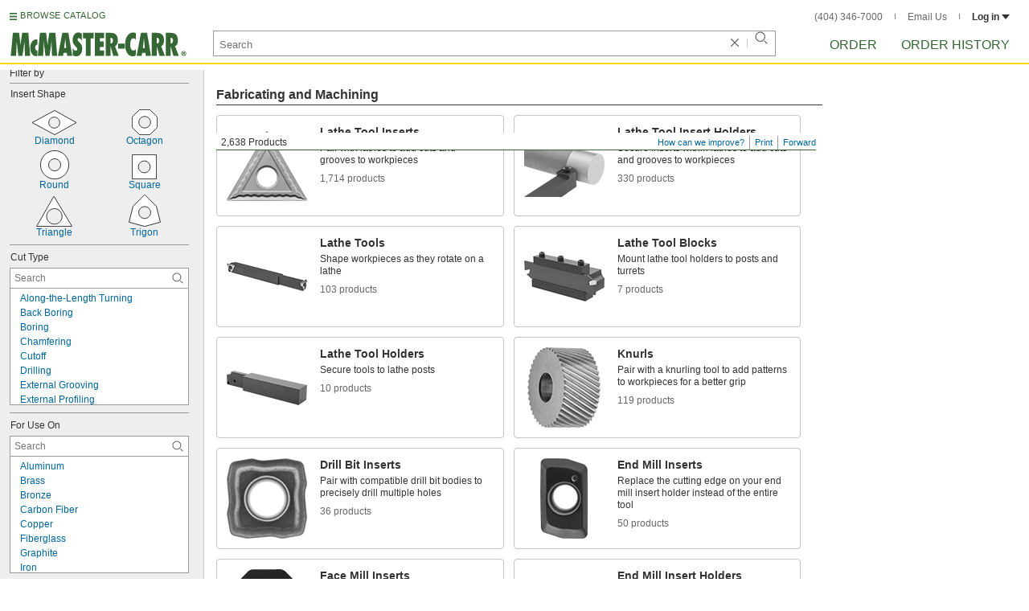

--- FILE ---
content_type: image/svg+xml
request_url: https://www.mcmaster.com/prerenderstable/mvPRE/Contents/BOSS1/1744261200000/ec0339bc-5679-4cad-8973-6ff6a2dc78c4/1564064310702.svg
body_size: 610
content:
<?xml version="1.0" encoding="iso-8859-1"?>
<!-- Generator: Adobe Illustrator 28.1.0, SVG Export Plug-In . SVG Version: 6.00 Build 0)  -->
<svg version="1.1" id="Layer_1" xmlns="http://www.w3.org/2000/svg" xmlns:xlink="http://www.w3.org/1999/xlink" x="0px" y="0px"
	 width="114.825px" height="57.6667px" viewBox="0 0 114.825 57.6667" enable-background="new 0 0 114.825 57.6667"
	 xml:space="preserve">
<g id="image_1_">
	<polyline fill="#D9D9D9" points="114.825,57.6667 56.125,57.6667 50.7917,28.5 114.6583,28.5 	"/>
	<polygon fill="#999999" stroke="#000000" stroke-width="0.8" stroke-miterlimit="10" points="91.4583,24.5 47.125,24.5 
		49.9583,35.6667 88.125,35.6667 	"/>
	
		<line fill="none" stroke="#000000" stroke-width="0.8" stroke-miterlimit="10" x1="24.7917" y1="24.8333" x2="44.5417" y2="24.8333"/>
	<line fill="none" stroke="#000000" stroke-width="3" stroke-miterlimit="10" x1="65.125" y1="12.8333" x2="79.875" y2="12.8333"/>
	<line fill="none" stroke="#000000" stroke-width="3" stroke-miterlimit="10" x1="72.5" y1="20.2083" x2="72.5" y2="5.4583"/>
	<path fill="#FFFFFF" stroke="#000000" stroke-width="0.8" stroke-miterlimit="10" d="M23.65,46.9
		C10.8094,46.9,0.4,36.4906,0.4,23.65S10.8094,0.4,23.65,0.4h0.0583c12.8406,0,23.25,10.4094,23.25,23.25S36.5489,46.9,23.7083,46.9
		H23.65z"/>
	<g>
		<g>
			
				<line fill="none" stroke="#000000" stroke-width="0.8" stroke-miterlimit="10" x1="114.6933" y1="24.5666" x2="111.9993" y2="24.5666"/>
			
				<line fill="none" stroke="#000000" stroke-width="0.8" stroke-miterlimit="10" stroke-dasharray="5.3669,2.2362" x1="109.7631" y1="24.5666" x2="4.4371" y2="24.5666"/>
			
				<line fill="none" stroke="#000000" stroke-width="0.8" stroke-miterlimit="10" x1="3.319" y1="24.5666" x2="0.625" y2="24.5666"/>
		</g>
	</g>
</g>
<g id="callouts">
	<g>
		<g>
			
				<line fill="none" stroke="#000000" stroke-width="0.8" stroke-linecap="round" stroke-miterlimit="10" x1="99.2593" y1="9.9051" x2="100.03" y2="17.3552"/>
			<g>
				<polygon points="97.5551,16.0177 100.7593,24.4051 102.1788,15.5393 				"/>
			</g>
		</g>
	</g>
	<g>
		<g>
			
				<line fill="none" stroke="#000000" stroke-width="0.8" stroke-linecap="round" stroke-miterlimit="10" x1="99.3172" y1="39.2723" x2="100.0879" y2="31.8222"/>
			<g>
				<polygon points="102.2366,33.6381 100.8172,24.7723 97.6129,33.1597 				"/>
			</g>
		</g>
	</g>
</g>
</svg>


--- FILE ---
content_type: image/svg+xml
request_url: https://www.mcmaster.com/prerenderstable/mvPRE/Contents/BOSS1/1744261200000/d1abda33-f983-4b71-bc26-67a356b28020/627625005469.svg
body_size: 409
content:
<?xml version="1.0" encoding="iso-8859-1"?>
<!-- Generator: Adobe Illustrator 28.1.0, SVG Export Plug-In . SVG Version: 6.00 Build 0)  -->
<svg version="1.1" xmlns="http://www.w3.org/2000/svg" xmlns:xlink="http://www.w3.org/1999/xlink" x="0px" y="0px"
	 width="40.6784px" height="53.146px" viewBox="0 0 40.6784 53.146" enable-background="new 0 0 40.6784 53.146"
	 xml:space="preserve">
<g id="image">
	<rect x="0.4" y="0.4" fill="#FFFFFF" stroke="#999999" stroke-width="0.8" width="17.8339" height="31.6728"/>
	<rect x="18.4592" y="6.1856" fill="#FFFFFF" stroke="#999999" stroke-width="0.8" width="21.8192" height="20.1033"/>
	<polygon fill="#4D4D4D" stroke="#000000" stroke-width="0.8" points="25.9127,28.321 18.4021,26.4619 18.4021,41.483 
		23.9365,41.483 25.695,39.7251 	"/>
	<polyline fill="#999999" stroke="#000000" stroke-width="0.8" points="31.843,53.106 31.843,28.8741 25.4785,27.1726 
		24.8855,27.9645 24.8855,39.4286 23.5412,40.5747 18.2045,40.5747 18.2045,53.146 	"/>
</g>
<g id="callouts">
	<g>
		<g>
			
				<line fill="none" stroke="#000000" stroke-width="0.8" stroke-linecap="round" stroke-linejoin="round" x1="13.3756" y1="40.1593" x2="8.3959" y2="40.1593"/>
			<g>
				<polygon points="9.9811,37.8351 1.3084,40.1593 9.9811,42.4835 				"/>
			</g>
		</g>
	</g>
</g>
</svg>


--- FILE ---
content_type: image/svg+xml
request_url: https://www.mcmaster.com/prerenderstable/mvPRE/Contents/BOSS1/1744261200000/47811a0f-0b4b-47d0-bceb-21c93dc447ee/2996005108886.svg
body_size: 497
content:
<?xml version="1.0" encoding="iso-8859-1"?>
<!-- Generator: Adobe Illustrator 28.1.0, SVG Export Plug-In . SVG Version: 6.00 Build 0)  -->
<svg version="1.1" id="Image" xmlns="http://www.w3.org/2000/svg" xmlns:xlink="http://www.w3.org/1999/xlink" x="0px" y="0px"
	 width="56.7601px" height="50.8833px" viewBox="0 0 56.7601 50.8833" enable-background="new 0 0 56.7601 50.8833"
	 xml:space="preserve">
<g>
	<path fill="#FFFFFF" d="M55.0491,41.4158c2.8492,4.9349,0.518,8.9725-5.1803,8.9725H6.8913c-5.6983,0-8.0294-4.0376-5.1803-8.9725
		L23.1998,4.1962c2.8491-4.9349,7.5114-4.9349,10.3605,0L55.0491,41.4158z M36.1668,31.574c0-4.2674-3.486-7.7266-7.7865-7.7266
		s-7.787,3.4592-7.787,7.7266s3.4865,7.727,7.787,7.727S36.1668,35.8414,36.1668,31.574z"/>
	<path fill="none" stroke="#000000" stroke-width="0.99" stroke-miterlimit="10" d="M55.0491,41.4158
		c2.8492,4.9349,0.518,8.9725-5.1803,8.9725H6.8913c-5.6983,0-8.0294-4.0376-5.1803-8.9725L23.1998,4.1962
		c2.8491-4.9349,7.5114-4.9349,10.3605,0L55.0491,41.4158z M36.1668,31.574c0-4.2674-3.486-7.7266-7.7865-7.7266
		s-7.787,3.4592-7.787,7.7266s3.4865,7.727,7.787,7.727S36.1668,35.8414,36.1668,31.574z"/>
</g>
<g>
	<path fill="none" stroke="#000000" stroke-width="0.99" stroke-miterlimit="10" stroke-dasharray="5.3329,2.222" d="
		M37.0846,15.1472c19.7162,13.914,5.3184,41.043-17.424,32.8444C-0.0235,34.08,14.3451,6.9792,37.0846,15.1472z"/>
</g>
<g>
	<g>
		
			<line fill="none" stroke="#000000" stroke-width="0.99" stroke-miterlimit="10" x1="16.9461" y1="31.5743" x2="39.814" y2="31.5743"/>
		<g>
			<polygon points="18.4173,33.7314 10.368,31.5743 18.4173,29.4171 			"/>
		</g>
		<g>
			<polygon points="38.3428,33.7314 46.3921,31.5743 38.3428,29.4171 			"/>
		</g>
	</g>
</g>
</svg>


--- FILE ---
content_type: image/svg+xml
request_url: https://www.mcmaster.com/prerenderstable/mvPRE/Contents/BOSS1/1744261200000/d75b095e-225e-43f8-a08b-13920a62bfbf/6069074580751.svg
body_size: 257
content:
<?xml version="1.0" encoding="iso-8859-1"?>
<!-- Generator: Adobe Illustrator 28.1.0, SVG Export Plug-In . SVG Version: 6.00 Build 0)  -->
<svg version="1.1" id="image" xmlns="http://www.w3.org/2000/svg" xmlns:xlink="http://www.w3.org/1999/xlink" x="0px" y="0px"
	 width="40.373px" height="40.2896px" viewBox="0 0 40.373 40.2896" enable-background="new 0 0 40.373 40.2896"
	 xml:space="preserve">
<path fill="#FFFFFF" stroke="#000000" stroke-width="0.8" stroke-miterlimit="10" d="M20.3958,39.8896l19.492-5.3124
	l-5.1222-19.9915L20.3478,0.4h-0.3225L5.6074,14.5857L0.4853,34.5772l19.492,5.3124H20.3958z M20.1863,30.0136
	c-4.1248,0-7.4684-3.3436-7.4684-7.4688c0-4.1248,3.3436-7.4688,7.4684-7.4688c4.1252,0,7.4688,3.344,7.4688,7.4688
	C27.6551,26.67,24.3115,30.0136,20.1863,30.0136z"/>
</svg>


--- FILE ---
content_type: image/svg+xml
request_url: https://www.mcmaster.com/prerenderstable/mvPRE/Contents/BOSS1/1744261200000/3e200ef2-7367-4fe6-94e6-c5cecdc1a2fa/1115517524410.svg
body_size: 510
content:
<?xml version="1.0" encoding="iso-8859-1"?>
<!-- Generator: Adobe Illustrator 28.1.0, SVG Export Plug-In . SVG Version: 6.00 Build 0)  -->
<svg version="1.1" xmlns="http://www.w3.org/2000/svg" xmlns:xlink="http://www.w3.org/1999/xlink" x="0px" y="0px"
	 width="50.7469px" height="53.7697px" viewBox="0 0 50.7469 53.7697" enable-background="new 0 0 50.7469 53.7697"
	 xml:space="preserve">
<g id="image">
	<polyline fill="#999999" stroke="#000000" stroke-width="0.8" points="31.2245,53.7185 31.2245,30.6806 18.4319,30.6806 
		18.4319,53.7697 	"/>
	<polygon fill="#4D4D4D" stroke="#000000" stroke-width="0.8" points="31.7554,30.8169 31.7554,26.3428 24.8537,18.9161 
		17.901,26.3895 17.901,30.7701 	"/>
	<polyline fill="#FFFFFF" stroke="#999999" stroke-width="0.8" points="50.3469,10.3602 50.3469,20.3204 39.8036,20.3204 
		37.9088,18.4256 25.3735,18.4256 12.8381,18.4256 10.9433,20.3204 0.4,20.3204 0.4,10.3602 0.4,0.4 10.9433,0.4 12.8381,2.2949 
		25.3735,2.2949 37.9088,2.2949 39.8036,0.4 50.3469,0.4 50.3469,10.3602 	"/>
	<line fill="#D9D9D9" stroke="#999999" stroke-width="0.8" x1="10.9961" y1="0.4" x2="10.9961" y2="20.3204"/>
	<line fill="#D9D9D9" stroke="#999999" stroke-width="0.8" x1="12.891" y1="2.2949" x2="12.891" y2="18.4256"/>
	<line fill="#D9D9D9" stroke="#999999" stroke-width="0.8" x1="37.8116" y1="2.2949" x2="37.8116" y2="18.4256"/>
	<line fill="#D9D9D9" stroke="#999999" stroke-width="0.8" x1="39.8036" y1="0.4" x2="39.8036" y2="20.3204"/>
</g>
<g id="callouts">
	<g>
		<g>
			
				<line fill="none" stroke="#000000" stroke-width="0.8" stroke-linecap="round" stroke-linejoin="round" x1="13.1871" y1="29.0174" x2="8.2074" y2="29.0174"/>
			<g>
				<polygon points="9.7926,26.6932 1.12,29.0174 9.7926,31.3416 				"/>
			</g>
		</g>
	</g>
	<g>
		<g>
			
				<line fill="none" stroke="#000000" stroke-width="0.8" stroke-linecap="round" stroke-linejoin="round" x1="42.7912" y1="29.0174" x2="37.8116" y2="29.0174"/>
			<g>
				<polygon points="41.2061,26.6932 49.8787,29.0174 41.2061,31.3416 				"/>
			</g>
		</g>
	</g>
</g>
</svg>


--- FILE ---
content_type: image/svg+xml
request_url: https://www.mcmaster.com/prerenderstable/mvPRE/Contents/BOSS1/1744261200000/0771c5a0-42bf-4c53-96cc-3f0447884219/6824931068112.svg
body_size: 217
content:
<?xml version="1.0" encoding="iso-8859-1"?>
<!-- Generator: Adobe Illustrator 28.1.0, SVG Export Plug-In . SVG Version: 6.00 Build 0)  -->
<svg version="1.1" id="image" xmlns="http://www.w3.org/2000/svg" xmlns:xlink="http://www.w3.org/1999/xlink" x="0px" y="0px"
	 width="36.4382px" height="36.4382px" viewBox="0 0 36.4382 36.4382" enable-background="new 0 0 36.4382 36.4382"
	 xml:space="preserve">
<path fill="#FFFFFF" stroke="#000000" stroke-width="0.8" stroke-miterlimit="10" d="M18.2191,0.4
	C8.3779,0.4,0.4,8.3779,0.4,18.2191s7.9779,17.8191,17.8191,17.8191s17.8191-7.9779,17.8191-17.8191S28.0603,0.4,18.2191,0.4z
	 M18.2191,25.8324c-4.2047,0-7.6132-3.4085-7.6132-7.6132s3.4086-7.6133,7.6132-7.6133c4.2047,0,7.6133,3.4086,7.6133,7.6133
	S22.4238,25.8324,18.2191,25.8324z"/>
</svg>


--- FILE ---
content_type: image/svg+xml
request_url: https://www.mcmaster.com/prerenderstable/mvPRE/Contents/BOSS1/1744261200000/e8a3eed6-c27d-498c-8bc8-0b806317d7c7/1070547788639.svg
body_size: 242
content:
<?xml version="1.0" encoding="iso-8859-1"?>
<!-- Generator: Adobe Illustrator 28.1.0, SVG Export Plug-In . SVG Version: 6.00 Build 0)  -->
<svg version="1.1" id="image" xmlns="http://www.w3.org/2000/svg" xmlns:xlink="http://www.w3.org/1999/xlink" x="0px" y="0px"
	 width="45.6011px" height="38.5148px" viewBox="0 0 45.6011 38.5148" enable-background="new 0 0 45.6011 38.5148"
	 xml:space="preserve">
<path fill="#FFFFFF" stroke="#000000" stroke-width="0.8" stroke-miterlimit="10" d="M22.5301,0.4564l-0.4243-0.0361L0.5724,38.0601
	l0.1313,0.0547h44.3049l0.1162-0.1675L22.5301,0.4564z M22.8973,35.252c-5.3823,0-9.7456-4.3633-9.7456-9.7456
	c0-5.3826,4.3633-9.7458,9.7456-9.7458s9.7459,4.3633,9.7459,9.7458C32.6432,30.8887,28.2796,35.252,22.8973,35.252z"/>
</svg>


--- FILE ---
content_type: image/svg+xml
request_url: https://www.mcmaster.com/prerenderstable/mvPRE/Contents/BOSS1/1744261200000/7df20c05-69bc-445e-9ff7-d78fec44833e/7800937465381.svg
body_size: 491
content:
<?xml version="1.0" encoding="iso-8859-1"?>
<!-- Generator: Adobe Illustrator 28.1.0, SVG Export Plug-In . SVG Version: 6.00 Build 0)  -->
<svg version="1.1" id="Layer_1" xmlns="http://www.w3.org/2000/svg" xmlns:xlink="http://www.w3.org/1999/xlink" x="0px" y="0px"
	 width="33.0635px" height="56.4px" viewBox="0 0 33.0635 56.4" enable-background="new 0 0 33.0635 56.4" xml:space="preserve">
<g id="image_1_">
	<path fill="#FFFFFF" stroke="#000000" stroke-width="0.8" stroke-miterlimit="10" d="M30.9989,56.4V37.2898
		c0,0-9.4685-14.98-10.9524-17.4532c-1.4839-2.4731-2.1905-2.5438-3.1093-2.5438s-1.6254,0.0707-3.1093,2.5438
		S2.8755,37.2898,2.8755,37.2898V56.4"/>
	
		<line fill="none" stroke="#000000" stroke-width="0.8" stroke-miterlimit="10" x1="2.8755" y1="45.9103" x2="30.9989" y2="45.9103"/>
	<path fill="#999999" stroke="#000000" stroke-width="0.8" stroke-miterlimit="10" d="M2.8755,45.9103h28.1234v-8.6206
		c0,0-9.4685-14.98-10.9524-17.4532c-1.4839-2.4731-2.1905-2.5438-3.1093-2.5438s-1.6254,0.0707-3.1093,2.5438
		S2.8755,37.2898,2.8755,37.2898V45.9103z"/>
</g>
<g id="callouts">
	<polyline fill="none" stroke="#000000" stroke-width="0.8" stroke-linecap="round" stroke-miterlimit="10" points="25.3403,0.4 
		16.8717,14.9367 7.0308,0.4 	"/>
	<g>
		<g>
			<path fill="none" stroke="#000000" stroke-width="0.8" stroke-linecap="round" stroke-miterlimit="10" d="M0.4,14.1769
				c1.6685-1.204,3.4399-2.2743,5.2984-3.1953"/>
			<g>
				<polygon points="5.1234,13.8183 12.3214,8.4511 3.4041,9.4995 				"/>
			</g>
		</g>
	</g>
	<g>
		<g>
			<path fill="none" stroke="#000000" stroke-width="0.8" stroke-linecap="round" stroke-miterlimit="10" d="M32.6635,14.1769
				c-1.6686-1.204-3.4399-2.2743-5.2984-3.1953"/>
			<g>
				<polygon points="29.6594,9.4995 20.7421,8.4511 27.9401,13.8183 				"/>
			</g>
		</g>
	</g>
</g>
</svg>


--- FILE ---
content_type: image/svg+xml
request_url: https://www.mcmaster.com/prerenderstable/mvPRE/Contents/BOSS1/1744261200000/bd3e67ff-bfd0-49a2-9809-dac0f4744e31/9191203767091.svg
body_size: 465
content:
<?xml version="1.0" encoding="iso-8859-1"?>
<!-- Generator: Adobe Illustrator 28.1.0, SVG Export Plug-In . SVG Version: 6.00 Build 0)  -->
<svg version="1.1" id="image_1_" xmlns="http://www.w3.org/2000/svg" xmlns:xlink="http://www.w3.org/1999/xlink" x="0px" y="0px"
	 width="43.2877px" height="60.4676px" viewBox="0 0 43.2877 60.4676" enable-background="new 0 0 43.2877 60.4676"
	 xml:space="preserve">
<path fill="#FFFFFF" stroke="#000000" stroke-width="0.8" stroke-miterlimit="10" d="M42.8877,44.322c0-12.2878,0-42.0074,0-42.0074
	c-1.9702,0.4825-15.685,3.8413-17.6456,4.3215c0.0024,0.0366,0.0024,0.0571,0.0024,0.0571V44.531
	c0.016,0.0042,17.6432,4.2721,17.6432,4.2721S42.8877,47.1001,42.8877,44.322z"/>
<line fill="none" stroke="#000000" stroke-width="0.8" stroke-linecap="round" stroke-miterlimit="10" x1="0.4" y1="48.8795" x2="37.6146" y2="48.8795"/>
<g>
	<line fill="none" x1="6.8423" y1="41.2859" x2="10.2914" y2="29.0935"/>
	<g>
		
			<line fill="none" stroke="#000000" stroke-width="0.8" stroke-linecap="round" stroke-miterlimit="10" x1="8.7715" y1="34.466" x2="10.2914" y2="29.0935"/>
		<g>
			<polygon points="11.4395,33.5734 6.8423,41.2859 6.9666,32.308 			"/>
		</g>
	</g>
</g>
<g>
	<line fill="none" x1="6.606" y1="48.8795" x2="10.9681" y2="60.0676"/>
	<g>
		
			<line fill="none" stroke="#000000" stroke-width="0.8" stroke-linecap="round" stroke-miterlimit="10" x1="9.1805" y1="55.4828" x2="10.9681" y2="60.0676"/>
		<g>
			<polygon points="7.5909,57.804 6.606,48.8795 11.9218,56.1155 			"/>
		</g>
	</g>
</g>
<line fill="none" stroke="#000000" stroke-width="0.8" stroke-linecap="round" stroke-miterlimit="10" x1="1.83" y1="40.1518" x2="22.7813" y2="44.1663"/>
</svg>


--- FILE ---
content_type: image/svg+xml
request_url: https://www.mcmaster.com/prerenderstable/mvPRE/Contents/BOSS1/1744261200000/8e386d05-3a63-40e0-a874-7a2892838e7a/4950042828666.svg
body_size: 225
content:
<?xml version="1.0" encoding="iso-8859-1"?>
<!-- Generator: Adobe Illustrator 28.1.0, SVG Export Plug-In . SVG Version: 6.00 Build 0)  -->
<svg version="1.1" id="image" xmlns="http://www.w3.org/2000/svg" xmlns:xlink="http://www.w3.org/1999/xlink" x="0px" y="0px"
	 width="32.8px" height="32.8px" viewBox="0 0 32.8 32.8" enable-background="new 0 0 32.8 32.8" xml:space="preserve">
<path fill="#FFFFFF" stroke="#000000" stroke-width="0.8" stroke-miterlimit="10" d="M23.0274,0.4H9.7726L0.4,9.7726v13.2549
	L9.7726,32.4h13.2549L32.4,23.0274V9.7726L23.0274,0.4z M16.402,23.7828c-4.0779,0-7.3828-3.3044-7.3828-7.3828
	c0-4.0701,3.3049-7.3828,7.3828-7.3828c4.0745,0,7.3789,3.3127,7.3789,7.3828C23.7809,20.4784,20.4764,23.7828,16.402,23.7828z"/>
</svg>


--- FILE ---
content_type: image/svg+xml
request_url: https://www.mcmaster.com/prerenderstable/mvPRE/Contents/BOSS1/1744261200000/906fa504-9585-47c6-85c6-1e6dd40210c0/8379155407453.svg
body_size: 198
content:
<?xml version="1.0" encoding="iso-8859-1"?>
<!-- Generator: Adobe Illustrator 28.1.0, SVG Export Plug-In . SVG Version: 6.00 Build 0)  -->
<svg version="1.1" id="Image" xmlns="http://www.w3.org/2000/svg" xmlns:xlink="http://www.w3.org/1999/xlink" x="0px" y="0px"
	 width="31.1984px" height="31.1984px" viewBox="0 0 31.1984 31.1984" enable-background="new 0 0 31.1984 31.1984"
	 xml:space="preserve">
<path fill="#FFFFFF" stroke="#000000" stroke-width="0.8" stroke-miterlimit="10" d="M0.4,0.4v30.3984h30.3984V0.4H0.4z
	 M15.5992,22.978c-4.078,0-7.3828-3.3044-7.3828-7.3828c0-4.07,3.3048-7.3828,7.3828-7.3828c4.0744,0,7.3787,3.3128,7.3787,7.3828
	C22.9779,19.6736,19.6736,22.978,15.5992,22.978z"/>
</svg>


--- FILE ---
content_type: image/svg+xml
request_url: https://www.mcmaster.com/prerenderstable/mvPRE/Contents/BOSS1/1744261200000/6f278e2f-b646-4316-afc1-246f6364a44d/9179549363907.svg
body_size: 233
content:
<?xml version="1.0" encoding="iso-8859-1"?>
<!-- Generator: Adobe Illustrator 28.1.0, SVG Export Plug-In . SVG Version: 6.00 Build 0)  -->
<svg version="1.1" id="Image" xmlns="http://www.w3.org/2000/svg" xmlns:xlink="http://www.w3.org/1999/xlink" x="0px" y="0px"
	 width="57.6674px" height="31.5366px" viewBox="0 0 57.6674 31.5366" enable-background="new 0 0 57.6674 31.5366"
	 xml:space="preserve">
<path fill="#FFFFFF" stroke="#000000" stroke-width="0.8" stroke-miterlimit="10" d="M29.3533,0.4559L0.8453,15.7683l28.508,15.3124
	l27.492-15.3124L29.3533,0.4559z M28.8473,22.7059c-3.832,0-6.9376-3.1056-6.9376-6.9376c0-3.828,3.1056-6.9376,6.9376-6.9376
	c3.83,0,6.9356,3.1096,6.9356,6.9376C35.7829,19.6003,32.6773,22.7059,28.8473,22.7059z"/>
</svg>


--- FILE ---
content_type: image/svg+xml
request_url: https://www.mcmaster.com/prerenderstable/mvPRE/Contents/BOSS1/1744261200000/22d26459-79e0-4abf-a578-f78c17ce02e1/7245935711064.svg
body_size: 616
content:
<?xml version="1.0" encoding="iso-8859-1"?>
<!-- Generator: Adobe Illustrator 28.1.0, SVG Export Plug-In . SVG Version: 6.00 Build 0)  -->
<svg version="1.1" id="Layer_1" xmlns="http://www.w3.org/2000/svg" xmlns:xlink="http://www.w3.org/1999/xlink" x="0px" y="0px"
	 width="115.0933px" height="53.7333px" viewBox="0 0 115.0933 53.7333" enable-background="new 0 0 115.0933 53.7333"
	 xml:space="preserve">
<g id="image_1_">
	<polyline fill="#D9D9D9" points="82.5825,24.5667 49.425,24.5667 54.7583,53.7333 114.7317,53.7333 114.7317,24.775 
		82.5825,24.5667 	"/>
	<polygon fill="#999999" stroke="#000000" stroke-width="0.8" stroke-miterlimit="10" points="87.0917,20.2333 47.0917,24.4 
		49.3467,35.484 87.2688,31.1701 	"/>
	<path fill="#FFFFFF" stroke="#000000" stroke-width="0.8" stroke-miterlimit="10" d="M23.65,46.9
		C10.8094,46.9,0.4,36.4906,0.4,23.65S10.8094,0.4,23.65,0.4h0.0583c12.8406,0,23.25,10.4094,23.25,23.25S36.5489,46.9,23.7083,46.9
		H23.65z"/>
	
		<line fill="none" stroke="#000000" stroke-width="0.8" stroke-linecap="round" stroke-miterlimit="10" x1="89.327" y1="19.8957" x2="108.9397" y2="17.5709"/>
	<line fill="none" stroke="#000000" stroke-width="3" stroke-miterlimit="10" x1="64.9583" y1="8.9" x2="79.7083" y2="8.9"/>
</g>
<g id="callouts">
	<g>
		<g>
			
				<line fill="none" stroke="#000000" stroke-width="0.8" stroke-linecap="round" stroke-miterlimit="10" x1="100.3417" y1="4.3834" x2="101.1123" y2="11.8335"/>
			<g>
				<polygon points="98.6374,10.4959 101.8417,18.8834 103.2611,10.0176 				"/>
			</g>
		</g>
	</g>
	<g>
		<g>
			
				<line fill="none" stroke="#000000" stroke-width="0.8" stroke-linecap="round" stroke-miterlimit="10" x1="101.0083" y1="38.85" x2="101.779" y2="31.3999"/>
			<g>
				<polygon points="103.9278,33.2158 102.5083,24.35 99.304,32.7375 				"/>
			</g>
		</g>
	</g>
	<g>
		<g>
			
				<line fill="none" stroke="#000000" stroke-width="0.8" stroke-linecap="round" stroke-miterlimit="10" x1="114.6933" y1="24.5667" x2="111.9993" y2="24.5667"/>
			
				<line fill="none" stroke="#000000" stroke-width="0.8" stroke-linecap="round" stroke-miterlimit="10" stroke-dasharray="5.3669,2.2362" x1="109.7631" y1="24.5667" x2="4.4371" y2="24.5667"/>
			
				<line fill="none" stroke="#000000" stroke-width="0.8" stroke-linecap="round" stroke-miterlimit="10" x1="3.319" y1="24.5667" x2="0.625" y2="24.5667"/>
		</g>
	</g>
</g>
</svg>


--- FILE ---
content_type: image/svg+xml
request_url: https://www.mcmaster.com/prerenderstable/mvPRE/Contents/BOSS1/1744261200000/cc5f18fd-a038-4d82-93b1-7ca591d43513/9800589497213.svg
body_size: 669
content:
<?xml version="1.0" encoding="iso-8859-1"?>
<!-- Generator: Adobe Illustrator 28.1.0, SVG Export Plug-In . SVG Version: 6.00 Build 0)  -->
<svg version="1.1" xmlns="http://www.w3.org/2000/svg" xmlns:xlink="http://www.w3.org/1999/xlink" x="0px" y="0px"
	 width="50.288px" height="56.4px" viewBox="0 0 50.288 56.4" enable-background="new 0 0 50.288 56.4" xml:space="preserve">
<g id="image">
	<g>
		<defs>
			<rect id="SVGID_1_" y="6.112" width="50.288" height="50.288"/>
		</defs>
		<clipPath id="SVGID_00000010302704048234010560000000543702371271210395_">
			<use xlink:href="#SVGID_1_"  overflow="visible"/>
		</clipPath>
		
			<path clip-path="url(#SVGID_00000010302704048234010560000000543702371271210395_)" fill="#FFFFFF" stroke="#000000" stroke-width="0.8" stroke-miterlimit="10" d="
			M40.9244,124.3957V47.5935l-0.6144-1.106l0.8602-0.8602c0,0,0-28.3861,0-29.8607s0.1229-2.2119-1.8433-2.7034
			S22.9835,7.4106,22.9835,7.4106L8.8518,29.6525v7.373l0.9831,0.8602l-0.8602,0.8602c0,0,0,83.9295,0,84.9125
			c0,0.9831,0,2.3348,1.7204,2.3348s27.403,0,28.3861,0C40.0643,125.9932,40.9244,125.6245,40.9244,124.3957z"/>
		
			<line clip-path="url(#SVGID_00000010302704048234010560000000543702371271210395_)" fill="#FFFFFF" stroke="#000000" stroke-width="0.8" stroke-miterlimit="10" x1="40.31" y1="46.4875" x2="9.8349" y2="37.8857"/>
		
			<path clip-path="url(#SVGID_00000010302704048234010560000000543702371271210395_)" fill="#999999" stroke="#000000" stroke-width="0.8" stroke-miterlimit="10" d="
			M10.0537,27.761L22.9835,7.4106c0,0,8.015,2.8772,12.8947,4.5397c0,0-9.8534,16.1047-11.6045,18.9618
			c-1.7511,2.857-3.8708,4.4238-7.6495,2.0276S10.0537,27.761,10.0537,27.761z"/>
	</g>
</g>
<g id="callouts">
	<g>
		<g>
			
				<line fill="none" stroke="#000000" stroke-width="0.8" stroke-linecap="round" stroke-miterlimit="10" x1="13.9001" y1="0.4" x2="18.5025" y2="3.7344"/>
			<g>
				<polygon points="16.517,4.4485 22.8071,6.853 18.5624,1.6252 				"/>
			</g>
		</g>
	</g>
</g>
</svg>


--- FILE ---
content_type: image/svg+xml
request_url: https://www.mcmaster.com/prerenderstable/mvPRE/Contents/BOSS1/1744261200000/92ef2c2c-89b9-4c0e-ba03-246947e44ec8/4711261560500.svg
body_size: 409
content:
<?xml version="1.0" encoding="iso-8859-1"?>
<!-- Generator: Adobe Illustrator 28.1.0, SVG Export Plug-In . SVG Version: 6.00 Build 0)  -->
<svg version="1.1" xmlns="http://www.w3.org/2000/svg" xmlns:xlink="http://www.w3.org/1999/xlink" x="0px" y="0px"
	 width="40.6784px" height="53.146px" viewBox="0 0 40.6784 53.146" enable-background="new 0 0 40.6784 53.146"
	 xml:space="preserve">
<g id="image">
	<rect x="22.4446" y="0.4" fill="#FFFFFF" stroke="#999999" stroke-width="0.8" width="17.8339" height="31.6728"/>
	<rect x="0.4" y="6.1856" fill="#FFFFFF" stroke="#999999" stroke-width="0.8" width="21.8192" height="20.1033"/>
	<polygon fill="#4D4D4D" stroke="#000000" stroke-width="0.8" points="14.7657,28.321 22.2763,26.4619 22.2763,41.483 
		16.7419,41.483 14.9834,39.7251 	"/>
	<polyline fill="#999999" stroke="#000000" stroke-width="0.8" points="8.8354,53.106 8.8354,28.8741 15.1999,27.1726 
		15.7929,27.9645 15.7929,39.4286 17.1373,40.5747 22.474,40.5747 22.474,53.146 	"/>
</g>
<g id="callouts">
	<g>
		<g>
			
				<line fill="none" stroke="#000000" stroke-width="0.8" stroke-linecap="round" stroke-linejoin="round" x1="27.3028" y1="40.1593" x2="32.2825" y2="40.1593"/>
			<g>
				<polygon points="30.6973,42.4835 39.37,40.1593 30.6973,37.8351 				"/>
			</g>
		</g>
	</g>
</g>
</svg>
